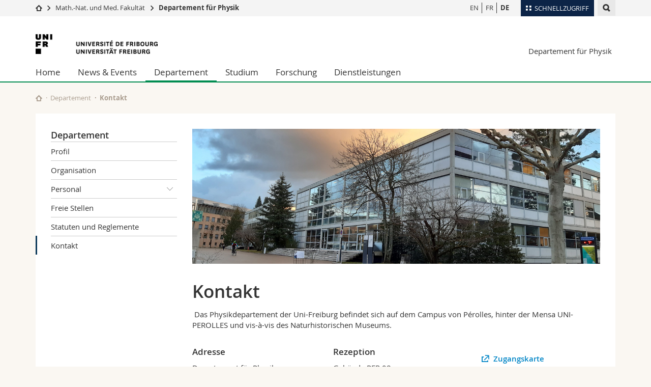

--- FILE ---
content_type: text/html; charset=UTF-8
request_url: https://www.unifr.ch/phys/de/department/contact/
body_size: 8552
content:

<!--[if lt IE 9]><!DOCTYPE html PUBLIC "-//W3C//DTD XHTML 1.1//EN" "http://www.w3.org/TR/xhtml11/DTD/xhtml11.dtd"><![endif]-->
<!--[if gt IE 8]><!-->
<!DOCTYPE html>
<!--<![endif]-->
<!--[if lt IE 7]><html xmlns="http://www.w3.org/1999/xhtml" class="lt-ie9 lt-ie8 lt-ie7"> <![endif]-->
<!--[if IE 7]><html xmlns="http://www.w3.org/1999/xhtml" class="lt-ie9 lt-ie8"> <![endif]-->
<!--[if IE 8]><html xmlns="http://www.w3.org/1999/xhtml" class="lt-ie9"> <![endif]-->
<!--[if IE 9]><html class="ie9"> <![endif]-->
<!--[if gt IE 9]><!-->
<html lang="de"><!--<![endif]-->
<head>
	<link rel="preconnect" href="https://cdn.unifr.ch" />
	<link rel="dns-prefetch" href="https://www.googletagmanager.com" />
	<link rel="dns-prefetch" href="https://www.google.com" />
	<link rel="preload" href="https://cdn.unifr.ch/Assets/fonts/OpenSans-Regular-webfont.woff" as="font" type="font/woff" crossorigin>
	<link rel="preload" href="https://cdn.unifr.ch/Assets/fonts/OpenSans-Semibold-webfont.woff" as="font" type="font/woff" crossorigin>
	<link rel="preload" href="https://cdn.unifr.ch/Assets/fonts/OpenSans-Bold-webfont.woff" as="font" type="font/woff" crossorigin>
	<link rel="preload" href="https://cdn.unifr.ch/Assets/fonts/OpenSans-Light-webfont.woff" as="font" type="font/woff" crossorigin>
    <meta http-equiv="X-UA-Compatible" content="IE=edge,chrome=1"/>
    <meta charset="utf-8"/>
    <meta name="viewport" content="width=device-width, initial-scale=1"/>
    <title>Kontakt | Departement für Physik  | Universität Freiburg</title>
    <meta name="description" content="">
    <meta name="language" content="de" />
    <meta name="robots" content="index, follow">
    <base href="//www.unifr.ch/phys/de/" />
    <link rel="canonical" href="https://www.unifr.ch/phys/de/department/contact/" />
    <link href="//cdn.unifr.ch/uf/v2.4.5/css/bootstrap.css" rel="stylesheet" media="all" type="text/css" crossorigin  />
    <link href="//cdn.unifr.ch/uf/v2.4.5/css/main.css" rel="stylesheet" media="all" type="text/css" crossorigin />
    <link rel="shortcut icon" type="image/ico" href="https://cdn.unifr.ch/sharedconfig/favicon/favicon.ico" />
    <!-- Load IE8 specific styles--><!--[if lt IE 9]>
    <link href="//cdn.unifr.ch/uf/v2.4.5/css/old_ie.css" rel="stylesheet" /><![endif]-->
    <script src="//cdn.unifr.ch/uf/v2.4.5/js/modernizr.js" crossorigin ></script>
    <!-- Spiders alternative page -->
    
        <link rel="alternate" hreflang="de" href="https://www.unifr.ch/phys/de/department/contact/" id="alt_hreflang_de">
        

<link rel="alternate" hreflang="en" href="https://www.unifr.ch/phys/en/department/contact/" id="alt_hreflang_en" />


<link rel="alternate" hreflang="fr" href="https://www.unifr.ch/phys/fr/department/contact/" id="alt_hreflang_fr" />
    
    


<!-- Google Tag Manager -->
<script>(function(w,d,s,l,i){w[l]=w[l]||[];w[l].push({'gtm.start':
new Date().getTime(),event:'gtm.js'});var f=d.getElementsByTagName(s)[0],
j=d.createElement(s),dl=l!='dataLayer'?'&l='+l:'';j.async=true;j.src=
'https://www.googletagmanager.com/gtm.js?id='+i+dl;f.parentNode.insertBefore(j,f);
})(window,document,'script','dataLayer','GTM-K8998TH');</script>
<!-- End Google Tag Manager --> 

    

<link href="//cdn.unifr.ch/uf/v2.4.5/css/corr.css" rel="stylesheet" defer crossorigin />

<style>
	/*
	a[href^=http]{text-decoration:none;}
	footer a[href^=http]{text-decoration:none; color:#fff;}
	div.sub-menu li.star > a{font-weight:bold;}
	*/
</style>
    




<script src="https://maps.googleapis.com/maps/api/js?key=AIzaSyAXi8usE38VkhroBYVdMWwBsWkOQXW1ToE" defer></script>
    
<script src="https://maps.googleapis.com/maps/api/js?key=AIzaSyAXi8usE38VkhroBYVdMWwBsWkOQXW1ToE"></script>
</head>
<body data-lang="de" class="green">



<!-- Google Tag Manager (noscript) -->
<noscript><iframe src="https://www.googletagmanager.com/ns.html?id=GTM-K8998TH"
height="0" width="0" loading="lazy" style="display:none;visibility:hidden"></iframe></noscript>
<!-- End Google Tag Manager (noscript) -->


<!-- Page wrapper-->
<div id="wrapper">
    <!-- Fixed header-->
    <nav class="fixed-header pusher">
        <div class="fixed-header--bg">
            <div class="container clearfix">

                <!-- The logo -->
                

<a href="https://www.unifr.ch/" class="open-offcanvas square bg-branded hover hidden-desktop" title="Hamburger menu"></a><a href="https://www.unifr.ch" class="hidden-desktop square logo" style="content: ''; display:block;height:55px;width:55px;  no-repeat center center; background-size:contain;" title="Zur Startseite dieser Website gehen"></a>

                

<div class="search hidden-mobile">

    


<script class="search--template" type="text/template">
    <li>
        <a class="search--result-link" href="<%= link %>"></a>
        <h5><%= htmlTitle %></h5>
        <small><%= link %></small>
        <p><%= htmlSnippet %></p>
    </li>
</script>


<script class="search--show-more" type="text/template">
    <li class="text-align-center search--more-results">
        <a class="search--result-link" href="#"></a>
        <p>Mehr sehen</p>
        <p>
            <i class="gfx gfx-arrow-down"></i>
        </p>
    </li>
</script>

    <a href="#" data-expander-toggler="search-47727" data-fixed-mode-toggler="tablet laptop desktop large" class="search--toggler square" title="Suchmaschine anzeigen"><i class="gfx gfx-search"></i></a>
    <div data-expander-content="search-47727" data-expander-group="mobile-nav" class="search--input">
        <div class="container">
            
            <div class="input-group">
                <input type="text" class="form-control"/><span class="input-group-btn sd">
                <input type="radio" name="searchdomain" value="https://www.unifr.ch/phys/" checked="checked" id="local-" class="hidden"/>
                <label for="local-" class="btn btn-primary sd">Local</label></span><span class="input-group-btn sd">
                <input type="radio" name="searchdomain" value="www.unifr.ch"  id="global-" class="hidden"/>
                <label for="global-" class="btn btn-default">Global</label></span>
            </div>
            
            <ul class="search--results">
                <li class="blank-slate">Keine Resultate</li>
            </ul>
        </div>
    </div>
</div>

                <!-- Globalmenu -->
                <div class="meta-menu"><a href="#" data-fixed-mode-toggler="mobile" data-accordion-toggler="metamenu" class="square meta-menu--toggler hover bg-branded-desk" title="meta-menu toggler"><i class="gfx gfx-tiles"></i><i class="square-triangle"></i><span class="hidden-mobile">Schnellzugriff
</span></a>
    <div data-accordion-content="metamenu" data-accordion-group="mobile-nav" class="meta-menu--content">
        <nav data-scroll-container="data-scroll-container" class="container">
            <ul>
                <li class="first-level"><a href="#" data-accordion-toggler="meta2" data-scroll-to-me="data-scroll-to-me">Universität</a>
                    <nav data-accordion-content="meta2">
                        <ul>
                            <li><a href="http://studies.unifr.ch/de" title="Die Studium: Bachelor, Master, Doktorat">Studium</a></li>
                            <li><a href="https://www.unifr.ch/campus/de/" title="Campus Life">Campus</a></li>
                            <li><a href="https://www.unifr.ch/research/de" title="Forschung">Forschung</a></li>
                            <li><a href="https://www.unifr.ch/uni/de" title="Die Universität">Universität</a></li>
                            <li><a href="https://www.unifr.ch/formcont/de"  title="Weiterbildung">Weiterbildung</a></li>
                        </ul>
                    </nav>
                </li>
                <li class="first-level"><a href="#" data-accordion-toggler="meta1" data-scroll-to-me="data-scroll-to-me">Fakultäten</a>
                    <nav data-accordion-content="meta1">
                        <ul>
                            <li><a href="https://www.unifr.ch/theo/de" title="Theologische Fakultät"><span class="glyphicon glyphicon-stop color-orange" aria-hidden="true"></span> Theologische Fak.</a></li>
                            <li><a href="https://www.unifr.ch/ius/de" title="Rechtswissenschaftliche Fakultät"><span class="glyphicon glyphicon-stop color-red" aria-hidden="true"></span> Rechtswissenschaftliche Fak.</a></li>
                            <li><a href="https://www.unifr.ch/ses/de" title="Wirtschafts- und Sozialwissenschaftliche Fakultät"><span class="glyphicon glyphicon-stop color-purple" aria-hidden="true"></span> Wirtschafts- und Sozialwissenschaftliche Fak.</a></li>
							<li><a href="https://www.unifr.ch/lettres/de" title="Philosophische Fakultät"><span class="glyphicon glyphicon-stop color-sky" aria-hidden="true"></span> Philosophische Fak.</a></li>
							<li><a href="https://www.unifr.ch/eduform/de" title="Fakultät für Erziehungs- und Bildungs­wissenschaften"><span class="glyphicon glyphicon-stop color-violet" aria-hidden="true"></span> Fak. für Erziehungs- und Bildungswissenschaften</a></li>
                            <li><a href="https://www.unifr.ch/science/de" title="Mathematisch-Naturwissenschaftliche Fakultät"><span class="glyphicon glyphicon-stop color-green" aria-hidden="true"></span> Math.-Nat. und Med. Fak.</a></li>
                            <li><a href="https://www.unifr.ch/faculties/de/interfakultaer.html" title="Interfakultär"><span class="glyphicon glyphicon-stop color-marine" aria-hidden="true"></span> Interfakultär</a></li>
                           
                            
                        </ul>
                    </nav>
                </li>
                <li class="first-level"><a href="http://www.unifr.ch/you-are/de/" data-accordion-toggler="meta0" data-scroll-to-me="data-scroll-to-me">Informationen für</a>
                    <nav data-accordion-content="meta0">
                        <ul>
                            <li><a href="https://www.unifr.ch/you-are/de/studieninteressierte/" title="Sie sind... Studieninteressierte_r">Studieninteressierte</a></li>
                            <li><a href="https://www.unifr.ch/you-are/de/studierende/" title="Sie sind... Studierende_r">Studierende</a></li>
                            <li><a href="https://www.unifr.ch/you-are/de/medien/" title="Sie sind... Medienschaffende_r">Medien</a></li>
                            <li><a href="https://www.unifr.ch/you-are/de/forschende/" title="Sie sind... Forschende_r">Forschende</a></li>
                            <li><a href="https://www.unifr.ch/you-are/de/mitarbeitende/" title="Sie sind... Mitarbeitende_r">Mitarbeitende</a></li>
							<li><a href="https://www.unifr.ch/you-are/de/doktorierende/" title="Sie sind... Doktorierende_r">Doktorierende</a></li>
                        </ul>
                    </nav>
                </li>
                <li class="first-level meta-menu--contact bg-branded-desk">
                    <a href="#" class="hidden-lg hidden-md" data-accordion-toggler="contact" data-scroll-to-me="data-scroll-to-me">Ressourcen</a>			
					<nav data-accordion-content="contact">
                        <ul>
                            <li><a href="https://www.unifr.ch/directory/de"><span class="fa fa-user fa-fw" aria-hidden="true"></span> Personenverzeichnis</a></li>
                            <li><a href="https://www.unifr.ch/map"><span class="fa fa-map-signs fa-fw" aria-hidden="true"></span> Ortsplan</a></li>
                            <li><a href="https://www.unifr.ch/biblio"><span class="fa fa-book fa-fw" aria-hidden="true"></span> Bibliotheken</a></li>
                            <li><a href="https://outlook.com/unifr.ch"><span class="fa fa-envelope fa-fw" aria-hidden="true"></span> Webmail</a></li>
                            <li><a href="https://www.unifr.ch/timetable/de/"><span class="fa fa-calendar fa-fw" aria-hidden="true"></span> Vorlesungsverzeichnis</a></li>
                            <li><a href="https://my.unifr.ch"><span class="fa fa-lock fa-fw" aria-hidden="true"></span> MyUnifr</a></li>
                        </ul>
                    </nav>
					
                </li>
            </ul>
        </nav>
    </div>
</div>


                <!-- Desktop Langmenu -->
                

<nav class="hidden-mobile square language-switch">
    <ul>
        
<li><a href="//www.unifr.ch/phys/en/department/contact/" class="" title="Seite anzeigen auf:   EN">EN</a></li>

<li><a href="//www.unifr.ch/phys/fr/department/contact/" class="" title="Seite anzeigen auf:   FR">FR</a></li>

<li><a href="//www.unifr.ch/phys/de/department/contact/" class=" bold" title="Seite anzeigen auf:   DE">DE</a></li>
    </ul>
</nav>

                <!-- Global Breadcrumb -->
                


<div class="breadcrumbs square">

    <a href="//www.unifr.ch" data-accordion-toggler="crumbs" class="square bg-white hover hidden-desktop breadcrumbs--toggler" title="Globaler Pfad"><i class="gfx gfx-home"></i><i class="square-triangle"></i></a>

    <div data-accordion-content="crumbs" data-accordion-group="mobile-nav" class="breadcrumbs--content">
        <nav class="breadcrumbs--mobile shortened">
            <ul class="breadcrumbs--slider">
                <!-- level 0 -->
                
                <li><a href="//www.unifr.ch" class="gfx gfx-home" title="Zur Startseite gehen "></a></li>
                

                <!-- level 1 -->
                
                <li class="gfx gfx-triangle-right"></li>
                <li >
                    <a href="//www.unifr.ch/scimed" class="short">Math.-Nat. und Med. Fakultät</a>
                    <a href="//www.unifr.ch/scimed" class="long">Math.-Nat. und Med. Fakultät</a>
                </li>
                
                <!-- level 2 -->
                
                <li class="gfx gfx-triangle-right"></li>
                <li class="desktop-expanded">
                    <a href="//www.unifr.ch/phys" class="short">Departement für Physik</a>
                    <a href="//www.unifr.ch/phys" class="long">Departement für Physik</a>
                </li>
                
                <!-- level 3 -->
                
            </ul>
        </nav>
    </div>
</div>
            </div>
        </div>
    </nav>
    <!-- Offcanvas pusher-->
    <div class="pusher pass-height">
        <!-- Page header/offcanvas-->
        <header id="header" class="offcanvas pass-height">
            <nav class="service-menu">
                <!-- mobile tools menu -->
                <div class="hidden-desktop clearfix">

                    <!-- Search Mobile -->
                    
                    <div class="search">
                        <!-- Template for one search result -->
                        


<script class="search--template" type="text/template">
    <li>
        <a class="search--result-link" href="<%= link %>"></a>
        <h5><%= htmlTitle %></h5>
        <small><%= link %></small>
        <p><%= htmlSnippet %></p>
    </li>
</script>


<script class="search--show-more" type="text/template">
    <li class="text-align-center search--more-results">
        <a class="search--result-link" href="#"></a>
        <p>Mehr sehen</p>
        <p>
            <i class="gfx gfx-arrow-down"></i>
        </p>
    </li>
</script>

                        <a href="#" data-expander-toggler="search-27564" data-fixed-mode-toggler="tablet laptop desktop large" class="search--toggler square" aria-label="search" title="Suchmaschine anzeigen"><i class="gfx gfx-search"></i></a>
                        <div data-expander-content="search-27564" data-expander-group="mobile-nav" class="search--input">
                            <div class="container">
                                
                                <div class="input-group">
                                    <input type="text" class="form-control"/>
                                    <span class="input-group-btn sd">
                                        <input type="radio" name="searchdomain" value="https://www.unifr.ch/phys/" id="local-" class="hidden" checked="checked"/>
                                        <label for="local-" class="btn btn-primary sd">Local</label>
                                    </span>
                                    <span class="input-group-btn sd">
                                        <input type="radio" name="searchdomain" value="www.unifr.ch"  id="global-" class="hidden" />
                                        <label for="global-" class="btn btn-default">Global</label>
                                    </span>
                                </div>
                                
                                <ul class="search--results">
                                    <li class="blank-slate">Keine Resultate</li>
                                </ul>
                             </div>
                        </div>
                    </div>


                    <!-- langmenu.mobile -->
                    

<nav class="language-switch square hover bg-white"><a href="#" data-accordion-toggler="language-switch" class="toggle-language-switch square" title="Seite in einer anderen Sprache auswählen ">DE</a>
    <div data-accordion-content="language-switch" class="dropdown">
        <ul class="bg-white">
            

<li><a href="//www.unifr.ch/phys/en/department/contact/" class="square bg-white hover " title="Seite anzeigen auf:   EN">EN</a></li>


<li><a href="//www.unifr.ch/phys/fr/department/contact/" class="square bg-white hover " title="Seite anzeigen auf:   FR">FR</a></li>


<li><a href="//www.unifr.ch/phys/de/department/contact/" class="square bg-white hover  bold" title="Seite anzeigen auf:   DE">DE</a></li>
        </ul>
    </div>
</nav>
                    <a href="#" class="close-offcanvas square hover bg-marine" title="close offcanvas"></a>
                </div>
                <div class="hidden-mobile">
                    <div class="container service-menu--relation">
                        <nav class="clearfix">
                            
                        </nav>
                        
<h1 class="logo"><span class="sr-only">Universität Freiburg</span><a href="//www.unifr.ch"  title="Zur Homepage der Universität gehen"><img src="//cdn.unifr.ch/uf/v2.4.5/gfx/logo.png" alt="Logo Unifr" " /></a></h1>

<p class="service-menu--department"><a href="//www.unifr.ch/phys/de/" title="Zur Startseite dieser Website gehen">Departement für Physik</a></p>
                    </div>
                </div>
            </nav>
            

<!-- Use class flat-menu or push-menu on this container-->
<!-- to toggle between the two types of navigation. The underlying-->
<!-- structure is exactly the same.-->
<nav class="push-menu container">
    <!-- First navigation level is visible, therefore needs-->
    <!-- the class .in-->
    <!-- .default is needed to not register a swipe event listener-->
    <div class="level default in">

        
<!-- start outerTpl -->
<ul>
    <li class="first"><a href="//www.unifr.ch/phys/de/" title="Home" >Home</a></li>


<!-- start parentRowTpl -->
<li class="">
	<a href="//www.unifr.ch/phys/de/info/" title="News & Events"   class="deeper">
		News & Events
		<!--<span class="deeper"></span>-->
	</a>
	


<!-- start innerTpl -->
<div class="level">
	<ul>
		<li><a href="#" class="back">Zurück</a></li>
		<li class="first"><a href="//www.unifr.ch/phys/de/info/news/" title="News" >News</a></li>
<li><a href="//www.unifr.ch/phys/de/info/agenda/" title="Agenda" >Agenda</a></li>
<li><a href="//www.unifr.ch/phys/de/info/awards/" title="Auszeichnungen" >Auszeichnungen</a></li>


<!-- start parentRowTpl -->
<li class="">
	<a href="//www.unifr.ch/phys/de/info/outreach/" title="Öffentlichkeitsarbeit"   class="deeper">
		Öffentlichkeitsarbeit
		<!--<span class="deeper"></span>-->
	</a>
	


<!-- start innerTpl -->
<div class="level">
	<ul>
		<li><a href="#" class="back">Zurück</a></li>
		<li class="first"><a href="//www.unifr.ch/phys/de/info/outreach/labs-for-gymnasium-students/" title="Praktika für Gymnasiumstudent·inn·en" >Praktika für Gymnasiumstudent·inn·en</a></li>
<li class="last"><a href="//www.unifr.ch/phys/de/info/outreach/kidsuni/" title="KidsUni" >KidsUni</a></li>

	</ul>
</div>
<!-- end innerTpl -->
</li>
<!-- end parentRowTpl -->
<li><a href="//www.unifr.ch/phys/de/info/observatory-of-ependes.html" title="Astronomie-Veranstaltungen" >Astronomie-Veranstaltungen</a></li>
<li class="last"><a href="//www.unifr.ch/phys/de/info/comicsience.html" title="ComicScience" >ComicScience</a></li>

	</ul>
</div>
<!-- end innerTpl -->
</li>
<!-- end parentRowTpl -->


<!-- start parentRowTpl -->
<li class="active">
	<a href="//www.unifr.ch/phys/de/department/" title="Departement"   class="deeper">
		Departement
		<!--<span class="deeper"></span>-->
	</a>
	


<!-- start innerTpl -->
<div class="level">
	<ul>
		<li><a href="#" class="back">Zurück</a></li>
		<li class="first"><a href="//www.unifr.ch/phys/de/department/profile/" title="Profil" >Profil</a></li>
<li><a href="//www.unifr.ch/phys/de/department/organigram.html" title="Organisation" >Organisation</a></li>


<!-- start parentRowTpl -->
<li class="">
	<a href="//www.unifr.ch/phys/de/department/staff/" title="Personal"   class="deeper">
		Personal
		<!--<span class="deeper"></span>-->
	</a>
	


<!-- start innerTpl -->
<div class="level">
	<ul>
		<li><a href="#" class="back">Zurück</a></li>
		<li class="first"><a href="//www.unifr.ch/phys/de/department/staff/prof.html" title="Professoren" 265,2480>Professoren</a></li>
<li><a href="//www.unifr.ch/phys/de/department/staff/external-lecturers.html" title="Lehrbeauftragte" >Lehrbeauftragte</a></li>
<li><a href="//www.unifr.ch/phys/de/department/staff/teaching.html" title="Forschungs- und Lehrpersonal" 440>Forschungs- und Lehrpersonal</a></li>
<li><a href="//www.unifr.ch/phys/de/department/staff/assistants.html" title="Doktorierende" 441>Doktorierende</a></li>
<li><a href="//www.unifr.ch/phys/de/department/staff/scholarship.html" title="Stipendiatendoktorierende" >Stipendiatendoktorierende</a></li>
<li><a href="//www.unifr.ch/phys/de/department/staff/administrative-staff.html" title="Verwaltungspersonal" 1123>Verwaltungspersonal</a></li>
<li><a href="//www.unifr.ch/phys/de/department/staff/admin.html" title="Technisches Personal" 1121,1122>Technisches Personal</a></li>
<li><a href="//www.unifr.ch/phys/de/department/staff/facilities-and-plateforms.html" title="Unterstützung für Studierenden, Anlagen, Plattformen" >Unterstützung für Studierenden, Anlagen, Plattformen</a></li>
<li><a href="//www.unifr.ch/phys/de/department/staff/emeriti.html" title="Emeriti" >Emeriti</a></li>
<li class="last"><a href="//www.unifr.ch/phys/de/department/staff/alumni.html" title="Alumni und Zeitung "Le Photon"" >Alumni und Zeitung "Le Photon"</a></li>

	</ul>
</div>
<!-- end innerTpl -->
</li>
<!-- end parentRowTpl -->
<li><a href="//www.unifr.ch/phys/de/department/jobs/" title="Freie Stellen" >Freie Stellen</a></li>
<li><a href="//www.unifr.ch/phys/de/department/regulations/" title="Statuten und Reglemente" >Statuten und Reglemente</a></li>
<li class="last active"><a href="//www.unifr.ch/phys/de/department/contact/" title="Kontakt" >Kontakt</a></li>

	</ul>
</div>
<!-- end innerTpl -->
</li>
<!-- end parentRowTpl -->


<!-- start parentRowTpl -->
<li class="">
	<a href="//www.unifr.ch/phys/de/studies/" title="Studium"   class="deeper">
		Studium
		<!--<span class="deeper"></span>-->
	</a>
	


<!-- start innerTpl -->
<div class="level">
	<ul>
		<li><a href="#" class="back">Zurück</a></li>
		<li class="first"><a href="//www.unifr.ch/phys/de/studies/bachelor/" title="Bachelor" >Bachelor</a></li>
<li><a href="//www.unifr.ch/phys/de/studies/master/" title="Master" >Master</a></li>
<li><a href="//www.unifr.ch/phys/de/studies/doctorate/" title="Doctorate" >Doctorate</a></li>
<li><a href="https://student.unifr.ch/math-phys/de/" title="Fachschaft" target="_blank">Fachschaft</a></li>
<li><a href="//www.unifr.ch/phys/de/studies/minors/" title="Zusatzfächer" >Zusatzfächer</a></li>
<li><a href="//www.unifr.ch/phys/de/studies/student-advisor/" title="Studienberater" 785>Studienberater</a></li>


<!-- start parentRowTpl -->
<li class="last">
	<a href="//www.unifr.ch/phys/de/studies/courses-and-exams/" title="Kurse, Formulare und Prüfungen"   class="deeper">
		Kurse, Formulare und Prüfungen
		<!--<span class="deeper"></span>-->
	</a>
	


<!-- start innerTpl -->
<div class="level">
	<ul>
		<li><a href="#" class="back">Zurück</a></li>
		<li class="first"><a href="//www.unifr.ch/phys/de/studies/courses-and-exams/schedules.html" title="Kursprogramm" >Kursprogramm</a></li>
<li><a href="//www.unifr.ch/phys/de/studies/courses-and-exams/list-courses-proseminars.html" title="Kursen- und Proseminareliste" >Kursen- und Proseminareliste</a></li>
<li class="last"><a href="//www.unifr.ch/phys/de/studies/courses-and-exams/forms.html" title="Wichtige Dokumente" >Wichtige Dokumente</a></li>

	</ul>
</div>
<!-- end innerTpl -->
</li>
<!-- end parentRowTpl -->

	</ul>
</div>
<!-- end innerTpl -->
</li>
<!-- end parentRowTpl -->
<li><a href="//www.unifr.ch/phys/de/recherche/" title="Forschung" >Forschung</a></li>


<!-- start parentRowTpl -->
<li class="last">
	<a href="//www.unifr.ch/phys/de/services/" title="Dienstleistungen"   class="deeper">
		Dienstleistungen
		<!--<span class="deeper"></span>-->
	</a>
	


<!-- start innerTpl -->
<div class="level">
	<ul>
		<li><a href="#" class="back">Zurück</a></li>
		<li class="first"><a href="//www.unifr.ch/phys/de/services/facilities/" title="Facilities & Core Services" >Facilities & Core Services</a></li>
<li><a href="http://www3.unifr.ch/dokpe/de/?br=O" title="Bibliothek" >Bibliothek</a></li>
<li><a href="https://www3.unifr.ch/scimed/de/shop" title="SciMed-Shop" >SciMed-Shop</a></li>
<li><a href="http://www3.unifr.ch/scimed/de/service/rooms/room-reservation/" title="Reservierung von Räumen und Flächen der Fakultät, einschließlich des Pavillon vert" >Raumreservierung</a></li>
<li><a href="https://www3.unifr.ch/scimed/de/service/safety" title="Informationen zur Sicherheit und zum Verhalten in Notfällen" >Sicherheit</a></li>
<li><a href="http://www3.unifr.ch/jardin-botanique/fr/" title="Botanischer Garten" >Botanischer Garten</a></li>
<li><a href="https://www3.unifr.ch/scimed/de/animalwelfare" title="Tierschutz" >Tierschutz</a></li>
<li class="last"><a href="https://www.unifr.ch/scimed/rcf/en/" title="Fakultätsdiensleistungen" >Fakultätsdiensleistungen</a></li>

	</ul>
</div>
<!-- end innerTpl -->
</li>
<!-- end parentRowTpl -->

</ul>
<!-- end outerTpl -->

    </div>
</nav>

        </header>
        <!-- Main content-->
        <main id="main">
            <div class="visible-lt-ie9 fixed-page-overlay"></div>
            <div class="container">
                <div class="sub-menu--spacer"></div>
                



<nav class="deepcrumbs">
<ul>
    
        <li><a href="//www.unifr.ch/phys/de/" class="gfx gfx-home" title="Zur Startseite dieser Website gehen"></a></li>
	<li><a href="//www.unifr.ch/phys/de/department/">Departement</a></li><li>Kontakt</li>
</ul>
</nav>

                <div class="content">
                    <div class="row inner">
                        <div class="col-md-3 sub-menu">
                            <nav>
                                <h4>
                                    
                                    <a href="//www.unifr.ch/phys/de/department/" data-expander-toggler="sub-menu" data-fixed-mode-toggler="mobile" class="filter--title fixed-page-mode--toggler hidden-min-laptop">
                                        Departement</a>
                                    <a href="//www.unifr.ch/phys/de/department/" class="hidden-max-laptop">
                                        Departement</a>
                                    
                                </h4>

                                <div data-expander-content="sub-menu" data-expander-group="mobile-nav" class="sub-menu--content">

                                    <ul><li class="first"><a href="//www.unifr.ch/phys/de/department/profile/" title="Profil" >Profil</a></li>
<li><a href="//www.unifr.ch/phys/de/department/organigram.html" title="Organisation" >Organisation</a></li>



<!--parentRowTpl-->
<li class="">
    <a href="//www.unifr.ch/phys/de/department/staff/" title="Personal" class="deeper"  >
        Personal <i data-expander-toggler="sub-menu-372"
                            
                            
                            class="gfx gfx-triangle-thin-down"></i>

    </a>
    <div data-expander-content="sub-menu-372" class="level"
         
         >
        <ul><li class="first"><a href="//www.unifr.ch/phys/de/department/staff/prof.html" title="Professoren" 265,2480>Professoren</a></li>
<li><a href="//www.unifr.ch/phys/de/department/staff/external-lecturers.html" title="Lehrbeauftragte" >Lehrbeauftragte</a></li>
<li><a href="//www.unifr.ch/phys/de/department/staff/teaching.html" title="Forschungs- und Lehrpersonal" 440>Forschungs- und Lehrpersonal</a></li>
<li><a href="//www.unifr.ch/phys/de/department/staff/assistants.html" title="Doktorierende" 441>Doktorierende</a></li>
<li><a href="//www.unifr.ch/phys/de/department/staff/scholarship.html" title="Stipendiatendoktorierende" >Stipendiatendoktorierende</a></li>
<li><a href="//www.unifr.ch/phys/de/department/staff/administrative-staff.html" title="Verwaltungspersonal" 1123>Verwaltungspersonal</a></li>
<li><a href="//www.unifr.ch/phys/de/department/staff/admin.html" title="Technisches Personal" 1121,1122>Technisches Personal</a></li>
<li><a href="//www.unifr.ch/phys/de/department/staff/facilities-and-plateforms.html" title="Unterstützung für Studierenden, Anlagen, Plattformen" >Unterstützung für Studierenden, Anlagen, Plattformen</a></li>
<li><a href="//www.unifr.ch/phys/de/department/staff/emeriti.html" title="Emeriti" >Emeriti</a></li>
<li class="last"><a href="//www.unifr.ch/phys/de/department/staff/alumni.html" title="Alumni und Zeitung "Le Photon"" >Alumni und Zeitung "Le Photon"</a></li>
</ul>
    </div>
</li>
<!--/parentRowTpl-->
<li><a href="//www.unifr.ch/phys/de/department/jobs/" title="Freie Stellen" >Freie Stellen</a></li>
<li><a href="//www.unifr.ch/phys/de/department/regulations/" title="Statuten und Reglemente" >Statuten und Reglemente</a></li>
<li class="last active"><a href="//www.unifr.ch/phys/de/department/contact/" title="Kontakt" >Kontakt</a></li>
</ul>

                                </div>

                            </nav>

                        </div>
                        <div class="col-md-9 inner-30">
                            <div id="" class="row inner ">
    <div class="col-md-12 inner-10">
        <div class="banner--background-image">
    <div style="background-image:url('/phys/de/assets/public/images/banners/dpt_phys_2560x1072.jpg')" class="background-size-cover"></div>
</div>
    </div>
</div>

<div id="" class="row inner ">
    <div class="col-md-12 inner-10">
        <h2>Kontakt</h2>

<p>&nbsp;Das Physikdepartement der Uni-Freiburg befindet sich auf dem Campus von Pérolles, hinter der Mensa UNI-PEROLLES und&nbsp;vis-à-vis des Naturhistorischen Museums.&nbsp;</p>
<div id="gtx-trans" style="position: absolute; left: 599px; top: 63px;">&nbsp;</div>
    </div>
</div>

<div id="" class=" row inner No">
    <div class="col-sm-4 inner-10">
        <h5>Adresse</h5>
<p class="UNIFRTitlefaculty"><span lang="DE-CH">Departement für Physik<br></span><span lang="DE-CH">Mathematisch- Naturwissenschaftliche<br>und Medizinische Fakultät<br></span>Ch. du Musée 3 (PER08)<br>CH–1700&nbsp;Freiburg<br><span class="fa fa-phone mceNonEditable"></span>&nbsp; &nbsp;+41 26 300 90 60<br><span class="fa fa-envelope-o"><a class="link inline" href="mailto:eliane.esseiva@unifr.ch">&nbsp;</a></span><a class="link inline" href="mailto:amandine.pinard@unifr.ch">amandine.pinard@unifr.ch</a></p>
    </div>
    <div class="col-sm-4 inner-10">
        <h5>Rezeption</h5>
<p>Gebäude&nbsp;PER 08<br>Bureau 1.53,&nbsp;1. Stock<br>montags bis freitags geöffnet</p>
    </div>
    <div class="col-sm-4 inner-10">
        <div class="box bg-white inner-05">
<p><a class="link external" href="../../map/de/ortsplan/perolles.html" target="_blank">Zugangskarte</a></p>
<p><br>&nbsp;</p>

</div>
    </div>
</div>

<div id="" class="row inner ">
    <div class="col-md-12 inner-10">
        

<div class="map"  data-streetviewcontrol="true" data-mode="center" data-lat="46.795082020286" data-lng="7.1577446" data-zoom="15" data-map-type-id="ROADMAP" id="6978bf12248d2" style="height:400px" data-labels="[{&quot;label&quot;:&quot;D\u00e9partement de Physique&quot;,&quot;link&quot;:&quot;&quot;,&quot;html&quot;:&quot;3 Chemin du Mus\u00e9e Fribourg&quot;,&quot;lat&quot;:46.7929666,&quot;long&quot;:7.157744600000001}]">
    <div class="map--container"></div>
</div>
    </div>
</div>
                        </div>
                    </div>
                </div>
            </div>
        </main>

        <!-- Footer-->
        


        <footer id="footer">
    <div class="container">
        <div class="row">
            <nav class="footer-menu col-md-9">
                <div class="row">
                    <div class="col-xs-4">
                        <h6><a href="//www.unifr.ch/phys/de/department/">DEPARTEMENT</a></h6>
<ul><li class="first"><a href="//www.unifr.ch/phys/de/department/profile/" title="Profil" >Profil</a></li>
<li><a href="//www.unifr.ch/phys/de/department/organigram.html" title="Organisation" >Organisation</a></li>
<li><a href="//www.unifr.ch/phys/de/department/staff/" title="Personal" >Personal</a></li>
<li><a href="//www.unifr.ch/phys/de/department/jobs/" title="Freie Stellen" >Freie Stellen</a></li>
<li><a href="//www.unifr.ch/phys/de/department/regulations/" title="Statuten und Reglemente" >Statuten und Reglemente</a></li>
<li class="last"><a href="//www.unifr.ch/phys/de/department/contact/" title="Kontakt" >Kontakt</a></li>
</ul>
                    </div>
                    <div class="col-xs-4">
                        <h6><a href="//www.unifr.ch/phys/de/studies/">STUDIUM</a></h6>
<ul><li class="first"><a href="//www.unifr.ch/phys/de/studies/bachelor/" title="Bachelor" >Bachelor</a></li>
<li><a href="//www.unifr.ch/phys/de/studies/master/" title="Master" >Master</a></li>
<li><a href="//www.unifr.ch/phys/de/studies/doctorate/" title="Doctorate" >Doctorate</a></li>
<li><a href="https://student.unifr.ch/math-phys/de/" title="Fachschaft" target="_blank">Fachschaft</a></li>
<li><a href="//www.unifr.ch/phys/de/studies/minors/" title="Zusatzfächer" >Zusatzfächer</a></li>
<li><a href="//www.unifr.ch/phys/de/studies/student-advisor/" title="Studienberater" 785>Studienberater</a></li>
<li class="last"><a href="//www.unifr.ch/phys/de/studies/courses-and-exams/" title="Kurse, Formulare und Prüfungen" >Kurse, Formulare und Prüfungen</a></li>
</ul>
                    </div>
                    <div class="col-xs-4">
                        <h6><a href="//www.unifr.ch/phys/de/recherche/">FORSCHUNG</a></h6>

                    </div>
                </div>
            </nav>
            <nav class="footer-menu--contact col-md-3 col-xs-12">
                <div class="row">
                    <div class="col-sm-6 col-md-12 inner">
                        




<div>
    <h6>Kontakt</h6>
    <p>Universität Freiburg</p>
    <p>Departement für Physik</p>
    <p>Ch. du Musée 3</p>
    <p>CH-1700 Freiburg</p>
    
    <p><a href="mailto:amandine.pinard@unifr.ch" class="link">amandine.pinard@unifr.ch</a></p>
    <p><a href="//www.unifr.ch/phys" class="link" aria-label="Go to homepage">www.unifr.ch/phys</a></p>
</div>
<div class="footer--social-links">
    <p>
        <a href="https://www.facebook.com/unifribourg" target="_blank" class="gfx gfx-facebook" aria-label="Go to Facebook page of Unifr"></a>
        <a href="https://www.youtube.com/channel/UCx74T4l0XqJFLcdlCavnoXQ" target="_blank" class="fa fa-youtube-play" aria-label="Go to YouTube Channel of Unifr"></a>
        <a href="https://www.linkedin.com/edu/school?id=10930" target="_blank" class="fa fa-linkedin" aria-label="Go to LinkedIn page of Unifr"></a>
        <a href="https://instagram.com/unifribourg/" target="_blank" class="fa fa-instagram" aria-label="Go to Instagram page of Unifr"></a>
    </p>
</div>

<script type="application/ld+json">
{
  "@context": "http://schema.org",
  "@type": "EducationalOrganization",
  "address": {
    "@type": "PostalAddress",
    "addressLocality": "Freiburg",
    "addressRegion": "FR",
    "postalCode": "1700",
    "streetAddress": "Ch. du Musée 3"
  },
  "url" : "www.unifr.ch/phys",
  "name": "Departement für Physik",
  "contactPoint" : [
    { "@type" : "ContactPoint",
      "telephone" : "+41 026 300 7034",
      "contactType" : "customer support",
      "availableLanguage" : ["English","French","German"]
    } ],
  "parentOrganization": {
    "@context": "http://schema.org",
    "@type": "EducationalOrganization",
    "name":"Université de Fribourg | Universität Freiburg",
    "address": {
        "@type": "PostalAddress",
        "addressLocality": "Fribourg",
        "addressRegion": "FR",
        "postalCode": "1700",
        "streetAddress": "Avenue de l'Europe 20"
    },
    "contactPoint" : [
    { "@type" : "ContactPoint",
      "telephone" : "+41-026-300-7034",
      "contactType" : "customer support",
      "availableLanguage" : ["English","French","German","Italian"],
      "url":"https://www.unifr.ch/unicom"
    } ],
    "sameAs" : "https://fr.wikipedia.org/wiki/Universit%C3%A9_de_Fribourg"
  }
}
</script>






                    </div>
                    <div class="col-sm-6 col-md-12">
                        
                    </div>
                </div>
            </nav>
        </div>
    </div>
    <div class="footer-menu--meta">
        <div class="container">
            <div class="row">
                <div class="footer--copyright col-md-8 col-sm-6"><span>&copy; Universität Freiburg | </span><a href="//www.unifr.ch/impressum">Impressum</a> | <a href="//www.unifr.ch/disclaimer">Rechtliche Hinweise</a> | <a href="//www.unifr.ch/help">Notfallnummern</a></div>
            </div>
        </div>
    </div>
</footer>

    </div>
</div>
<!-- Bundled scripts-->
<link rel="stylesheet" href="//netdna.bootstrapcdn.com/font-awesome/4.5.0/css/font-awesome.min.css" defer crossorigin />
<script src="//cdn.unifr.ch/uf/v2.4.5/js/shared.js" ></script>
<script src="//cdn.unifr.ch/uf/v2.4.5/js/app.js" ></script>

<script src='https://cdnjs.cloudflare.com/ajax/libs/mathjax/2.7.5/latest.js?config=TeX-MML-AM_CHTML' defer></script>
<script type="text/x-mathjax-config">
    MathJax.Hub.Config({
      extensions: ["tex2jax.js"],
      jax: ["input/TeX", "output/HTML-CSS"],
      tex2jax: {
        inlineMath: [ ['$','$'], ["\\(","\\)"] ],
        displayMath: [ ['$$','$$'], ["\\[","\\]"] ],
        processEscapes: true
      },
      "HTML-CSS": { availableFonts: ["TeX"] }
    });
  </script>

<!--[if lt IE 10]>
<script src="//cdn.unifr.ch/uf/v2.4.5/js/lt_ie_10.js" defer></script><![endif]-->
<!--[if lt IE 9]>
<script src="//cdn.unifr.ch/uf/v2.4.5/js/polyfills.js" defer></script><![endif]-->






<script src="//cdn.unifr.ch/uf/v2.4.5/js/map.js" defer></script>
<script>
    setTimeout(function(){
        $(document).ready(function($) {
            hash = "#"+window.location.hash.replace(/[^a-z0-9]/gi, '');
            if (hash) {
                $(hash).click();
            }
        });
    }, 250);

</script>



</body>
</html>

--- FILE ---
content_type: application/javascript
request_url: https://cdn.unifr.ch/uf/v2.4.5/js/shared.js
body_size: 2066
content:
/******/ (function(modules) { // webpackBootstrap
/******/ 	// install a JSONP callback for chunk loading
/******/ 	var parentJsonpFunction = window["webpackJsonp"];
/******/ 	window["webpackJsonp"] = function webpackJsonpCallback(chunkIds, moreModules) {
/******/ 		// add "moreModules" to the modules object,
/******/ 		// then flag all "chunkIds" as loaded and fire callback
/******/ 		var moduleId, chunkId, i = 0, callbacks = [];
/******/ 		for(;i < chunkIds.length; i++) {
/******/ 			chunkId = chunkIds[i];
/******/ 			if(installedChunks[chunkId])
/******/ 				callbacks.push.apply(callbacks, installedChunks[chunkId]);
/******/ 			installedChunks[chunkId] = 0;
/******/ 		}
/******/ 		for(moduleId in moreModules) {
/******/ 			modules[moduleId] = moreModules[moduleId];
/******/ 		}
/******/ 		if(parentJsonpFunction) parentJsonpFunction(chunkIds, moreModules);
/******/ 		while(callbacks.length)
/******/ 			callbacks.shift().call(null, __webpack_require__);
/******/ 		if(moreModules[0]) {
/******/ 			installedModules[0] = 0;
/******/ 			return __webpack_require__(0);
/******/ 		}
/******/ 	};

/******/ 	// The module cache
/******/ 	var installedModules = {};

/******/ 	// object to store loaded and loading chunks
/******/ 	// "0" means "already loaded"
/******/ 	// Array means "loading", array contains callbacks
/******/ 	var installedChunks = {
/******/ 		8:0
/******/ 	};

/******/ 	// The require function
/******/ 	function __webpack_require__(moduleId) {

/******/ 		// Check if module is in cache
/******/ 		if(installedModules[moduleId])
/******/ 			return installedModules[moduleId].exports;

/******/ 		// Create a new module (and put it into the cache)
/******/ 		var module = installedModules[moduleId] = {
/******/ 			exports: {},
/******/ 			id: moduleId,
/******/ 			loaded: false
/******/ 		};

/******/ 		// Execute the module function
/******/ 		modules[moduleId].call(module.exports, module, module.exports, __webpack_require__);

/******/ 		// Flag the module as loaded
/******/ 		module.loaded = true;

/******/ 		// Return the exports of the module
/******/ 		return module.exports;
/******/ 	}

/******/ 	// This file contains only the entry chunk.
/******/ 	// The chunk loading function for additional chunks
/******/ 	__webpack_require__.e = function requireEnsure(chunkId, callback) {
/******/ 		// "0" is the signal for "already loaded"
/******/ 		if(installedChunks[chunkId] === 0)
/******/ 			return callback.call(null, __webpack_require__);

/******/ 		// an array means "currently loading".
/******/ 		if(installedChunks[chunkId] !== undefined) {
/******/ 			installedChunks[chunkId].push(callback);
/******/ 		} else {
/******/ 			// start chunk loading
/******/ 			installedChunks[chunkId] = [callback];
/******/ 			var head = document.getElementsByTagName('head')[0];
/******/ 			var script = document.createElement('script');
/******/ 			script.type = 'text/javascript';
/******/ 			script.charset = 'utf-8';
/******/ 			script.async = true;

/******/ 			script.src = __webpack_require__.p + "" + chunkId + "." + ({"0":"app","1":"clndr","2":"lightbox","3":"lt_ie_10","4":"map","5":"polyfills","6":"select","7":"select2"}[chunkId]||chunkId) + ".js";
/******/ 			head.appendChild(script);
/******/ 		}
/******/ 	};

/******/ 	// expose the modules object (__webpack_modules__)
/******/ 	__webpack_require__.m = modules;

/******/ 	// expose the module cache
/******/ 	__webpack_require__.c = installedModules;

/******/ 	// __webpack_public_path__
/******/ 	__webpack_require__.p = "/Assets";
/******/ })
/************************************************************************/
/******/ ([]);


// Add data-th attribute to table cells when table has thead

  document.addEventListener("DOMContentLoaded", function () {
    const tables = document.querySelectorAll("table");

    tables.forEach(table => {
      const headerCells = table.querySelectorAll("thead th");
      if (headerCells.length === 0) return;

      const columnHeaders = Array.from(headerCells).map(th => th.textContent.trim());
      const rows = table.querySelectorAll("tbody tr");

      rows.forEach(row => {
        const cells = row.children;
        Array.from(cells).forEach((cell, index) => {
          if (cell.tagName.toLowerCase() === "td") {
            cell.setAttribute("data-th", columnHeaders[index] || "");
          }
        });
      });
    });
  });


// Make table sortable when sortable-table class is applied

  document.addEventListener("DOMContentLoaded", function () {
    const tables = document.querySelectorAll("table.sortable-table");

    tables.forEach(table => {
      const headers = table.querySelectorAll("thead th");
      let currentSortedColumn = null;
      let sortDirection = 1;

      headers.forEach((header, columnIndex) => {
        // Injecter l'icône de tri
        const icon = document.createElement("i");
        icon.className = "fa fa-sort";
        icon.style.marginLeft = "5px";
        header.appendChild(icon);

        header.style.cursor = "pointer";

        header.addEventListener("click", () => {
          const tbody = table.querySelector("tbody");
          const rows = Array.from(tbody.querySelectorAll("tr"));

          // Réinitialiser les icônes
          headers.forEach((h, i) => {
            const iTag = h.querySelector("i");
            if (iTag) iTag.className = "fa fa-sort";
          });

          // Déterminer la direction
          if (currentSortedColumn === columnIndex) {
            sortDirection *= -1;
          } else {
            sortDirection = 1;
            currentSortedColumn = columnIndex;
          }

          // Mettre à jour l'icône
          const icon = header.querySelector("i");
          if (icon) {
            icon.className = sortDirection === 1 ? "fa fa-sort-asc" : "fa fa-sort-desc";
          }

          // Trier les lignes
          rows.sort((a, b) => {
            const cellA = a.children[columnIndex].textContent.trim();
            const cellB = b.children[columnIndex].textContent.trim();
            const isNumeric = !isNaN(cellA) && !isNaN(cellB);
            return isNumeric
              ? sortDirection * (parseFloat(cellA) - parseFloat(cellB))
              : sortDirection * cellA.localeCompare(cellB);
          });

          // Réinsérer les lignes triées
          rows.forEach(row => tbody.appendChild(row));
        });
      });
    });
  });
